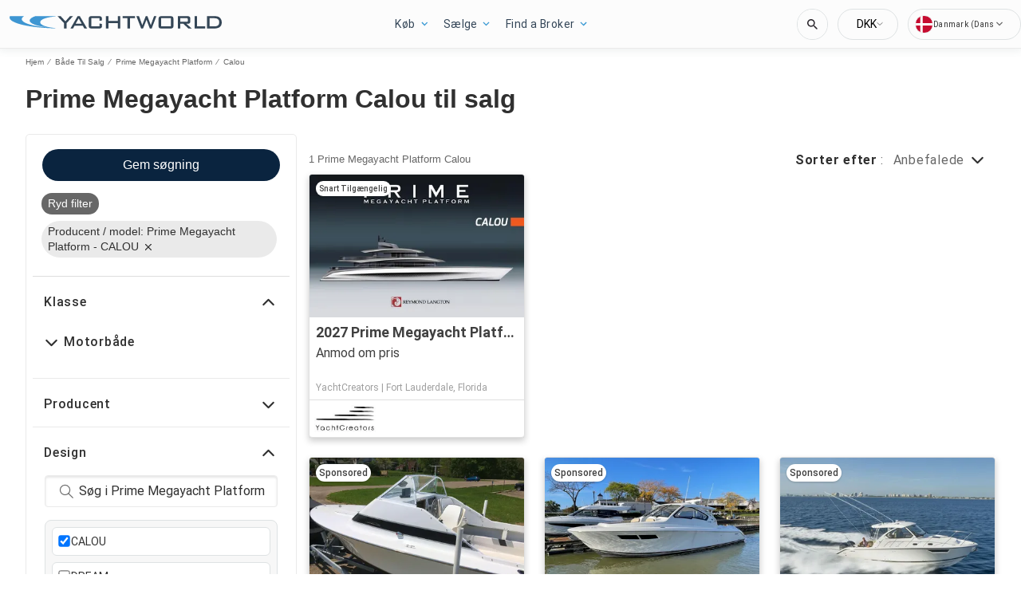

--- FILE ---
content_type: text/javascript; charset=utf-8
request_url: https://app.link/_r?sdk=web2.86.5&branch_key=key_test_hqpJ5KtLWEmKFttPfjuuQdaptCn4jyjk&callback=branch_callback__0
body_size: 73
content:
/**/ typeof branch_callback__0 === 'function' && branch_callback__0("1541945191092578040");